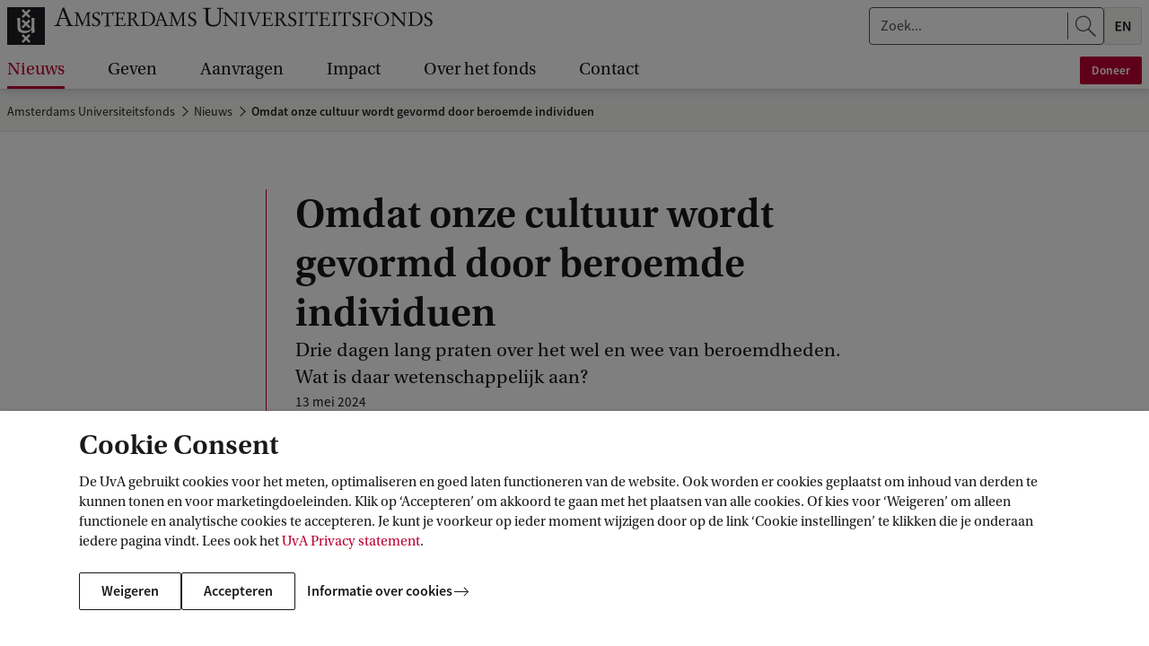

--- FILE ---
content_type: image/svg+xml;charset=UTF-8
request_url: https://www.auf.nl/binaries/_ht_1562081236409/content/gallery/channellogos/auf/auf-large-nl.svg
body_size: 33597
content:
<?xml version="1.0" encoding="UTF-8" standalone="no"?>
<svg xmlns="http://www.w3.org/2000/svg" height="70" preserveAspectRatio="xMinYMin" viewBox="0 0 475 42" width="800">
  <path d="m467.014094 13.1818842c-1.565052-.9321053-2.192842-1.8001053-2.192842-3.48526315 0-2.71010526 2.208316-4.22505263 5.133579-4.22505263.824527 0 1.993895.27926316 2.732211.60568421l.151052 2.70863158v.10684211c0 .10905263-.218105.15105263-.523157.15105263-.281474 0-.321264-.12894737-.344843-.34410527-.151052-1.45157894-1.190736-2.38589473-2.73-2.38589473-1.470736 0-2.619473 1.03968421-2.619473 2.42863158 0 1.55842107.95421 2.16410527 3.119789 3.31210527 2.146421 1.1273684 4.009158 2.1213684 4.009158 4.8307368 0 2.9481053-2.668842 4.4829474-5.373053 4.4829474-.888631 0-2.363789-.2807368-3.186105-.6277895-.172421-.0862105-.237263-.3676842-.304316-.844421l-.259368-2.0358948c0-.1289473.434737-.1289473.563684-.1289473.07 0 .131158.0412631.172421.1937894.499579 1.6453685 1.629158 2.5981053 3.36 2.5981053 1.517158 0 2.96579-1.3211579 2.96579-2.7918947 0-1.4088421-.799474-2.2532632-1.926106-2.9245263zm-16.046715 4.6412211c0 2.3836842 2.448526 2.3836842 3.398315 2.3836842 2.966527 0 6.127579-2.4470527 6.127579-6.9764211 0-3.85589472-2.076421-5.76210524-3.573684-6.62715787-1.037474-.45463158-2.403579-.56294737-3.33421-.56294737-1.773579 0-2.618.12821052-2.618 1.51715789zm-1.954106-9.66147372c0-.82231579-.169473-1.66673684-.973368-1.66673684-.259368 0-.94979.08621052-1.363158.08621052-.088421 0-.088421-.32421052-.088421-.43252631 0-.13042106 0-.19526316.369895-.28 1.453789-.30505263 4.914737-.54231579 6.776737-.54231579 1.194421 0 2.320315.10831579 3.382842.38757895 2.942947.80389473 5.695052 3.42410526 5.695052 7.40894739 0 5.3708421-4.485894 7.7994737-8.601158 7.7994737-2.057263 0-3.141894-.0884211-4.219157-.0884211-1.086106 0-2.167053.0641053-3.251685.0884211-.085473 0-.107579-.1952632-.107579-.3492632 0-.1510526.107579-.3662105.194527-.3662105.694842-.0876842 1.254105-.1304211 1.647579-.3912632.323473-.2166316.537894-.564421.537894-1.2548421zm-19.429505.2772c0-.43473684-.026526-.54231579-.111263-.71547369-.193052-.36989473-1.149473-1.14652631-1.51421-1.1708421l-1.150948-.06484211c-.084737 0-.110526-.21515789-.110526-.38831579 0-.10905263 0-.28147368.110526-.28147368.671263 0 1.192211-.04273684 1.73379-.04273684.994 0 2.57821.084 2.965052.13042105l6.565264 7.92473688c.99621 1.2135789 1.971789 2.3394736 3.529473 3.9008421h.086948v-9.53252635c0-1.42652631-.518737-1.64610526-1.212842-1.66673684l-.930632-.04421053c-.086947 0-.131895-.21515789-.131895-.36547368 0-.13189474.07-.34705263.198211-.34705263.474526 0 1.600421.1068421 2.662947.1068421.976316 0 2.012316-.1068421 2.623158-.1068421.109053 0 .128947.084.128947.17389474v.40894736c0 .10905264-.042.12968421-.193052.12968421h-.566632c-1.492842 0-1.492842.76042106-1.492842 2.60031579v12.54105263h-.523158l-11.693684-13.36336842v9.94221052c0 1.8612632.255684 2.0786316 2.122105 2.1442105.088421 0 .149579.1937895.149579.3669474s-.019895.3485263-.083263.3485263c-.416316 0-1.798632-.1105263-2.710105-.1105263-1.058842 0-1.536316.1105263-2.534737.1105263-.128211 0-.153263-.154-.153263-.4347368 0-.1952632.025052-.2807369.281473-.2807369.912948 0 1.955579-.2158947 1.955579-1.3211579zm-6.35853 4.97054372c0-3.56420688-2.436-7.1899655-6.253655-7.1899655-3.92338 0-5.811207 3.07541379-5.811207 6.6555517 0 3.6293793 2.205 7.3825862 6.150103 7.3825862 3.90238 0 5.914759-3.1999655 5.914759-6.8481724zm-14.332138.1672759c0-4.4324483 3.793759-8.05748278 8.185655-8.05748278 4.450552 0 8.418104 3.05296552 8.418104 7.46296548 0 4.2658966-4.114552 8.1023793-8.337 8.1023793-4.428828 0-8.266759-2.8798965-8.266759-7.507862zm-10.801873-5.38295174c0-1.29186207-.21-1.57065518-1.459862-1.57065518h-.361344c-.379449.02389655-.548897-.042-.548897-.17089655 0-.17017241 0-.5307931.235345-.5307931h8.690379c.719793 0 1.441759-.10355173 2.184-.10355173.126 0 .297621.02172414.297621.19117242l.085448 2.39327586c0 .14844828.022448.29906897.022448.44751724 0 .08472414-.169448.12455173-.384517.12455173h-.316448c-.044173-.25127587-.085448-.50762069-.147-.73862069l-.191897-.65824138c-.231724-.82913793-.847965-.9544138-1.507655-.9544138h-2.96969c-1.569931 0-1.718379.48517242-1.718379 2.03627587v3.73220685h3.142035c1.821207 0 2.267276-.5083448 2.267276-1.6756551.210724-.0463449.425068-.1078966.572793-.1078966.084724 0 .128896.0441724.128896.1506207 0 .1658276-.084724.4866207-.084724 2.0348276 0 .6162414.084724 1.7183793.084724 2.184 0 .1911724-.147.2744483-.383069.2744483-.169448 0-.233172-.189-.31862-.5293449-.147-.8696896-.571345-1.632931-2.373725-1.632931h-3.035586v5.5570345c0 .8262414.111517 1.2723103 1.191931 1.3577586l1.101414.0847241c.105 0 .145552.1288966.145552.273 0 .1716207 0 .425069-.229552.425069-1.593103 0-2.270897-.1042758-3.26731-.1042758-.86969 0-2.437449.1042758-3.008793.1042758-.173069 0-.173069-.2121724-.173069-.3772758 0-.1288966.021724-.3207932.110069-.3207932l.933413-.063c1.120242-.0854482 1.286793-.3396206 1.286793-1.5894827zm-11.077133 4.98818474c-1.565052-.9321053-2.192842-1.8001053-2.192842-3.48526315 0-2.71010526 2.208316-4.22505263 5.133579-4.22505263.824527 0 1.993895.27926316 2.732211.60568421l.151052 2.70863158v.10684211c0 .10905263-.218105.15105263-.523157.15105263-.281474 0-.321264-.12894737-.344843-.34410527-.151052-1.45157894-1.190736-2.38589473-2.73-2.38589473-1.470736 0-2.619473 1.03968421-2.619473 2.42863158 0 1.55842107.95421 2.16410527 3.119789 3.31210527 2.146421 1.1273684 4.009158 2.1213684 4.009158 4.8307368 0 2.9481053-2.668842 4.4829474-5.373053 4.4829474-.888631 0-2.363789-.2807368-3.186105-.6277895-.172421-.0862105-.237263-.3676842-.304316-.844421l-.259368-2.0358948c0-.1289473.434737-.1289473.563684-.1289473.07 0 .131158.0412631.172421.1937894.499579 1.6453685 1.629158 2.5981053 3.36 2.5981053 1.517158 0 2.96579-1.3211579 2.96579-2.7918947 0-1.4088421-.799474-2.2532632-1.926106-2.9245263zm-9.989999 5.5651474c0 1.6048421 1.084632 1.6048421 2.428632 1.6048421l.127473.1068421v.3470526c0 .261579-.109789.261579-.453894.261579-.433263 0-1.494316-.1105263-3.00779-.1105263-1.194421 0-3.054947.1105263-3.578105.1105263-.041263-.154-.085474-.261579-.085474-.3897895 0-.0670526.022106-.1967368.085474-.2402105l.218105-.0854737h.260105c1.970316 0 2.056527-.6734737 2.056527-2.4698948v-10.26789469l-.066316-.99547368h-2.899474c-1.648315 0-1.904 1.03894736-2.316631 2.42494736-.044211.1311579-.131895.19526316-.262316.19526316-.301368 0-.499579-.08694737-.499579-.21515789 0-.3691579.263053-2.38294737.263053-4.09610527 0-.08473684.303579-.08473684.603473-.08473684.695579.93210527.909263.93210527 1.843579.93210527h8.057369c1.516421 0 1.947473-.45610527 2.492737-1.12736843.149578 0 .649157 0 .649157.19526316 0 .17389474-.432526 1.94821053-.479684 3.50957895 0 .23578947-.061895.69115789-.169473.69115789-.195264 0-.694843-.10610526-.694843-.21515789l-.086947-1.08463158c-.08621-1.10305263-.607895-1.12515789-1.497263-1.12515789h-2.987895zm-11.268895-1.6888421c0 3.1632631.067052 3.1853684 2.188421 3.2936842l.104631.1525263v.4089474c0 .1296842-.322737.154-.517263.154-.305052 0-1.753684-.1105263-2.640105-.1105263-1.042632 0-2.101474.1105263-3.228105.1105263-.086211-.0449474-.10979-.1753685-.10979-.3897895.023579-.2814737.064842-.3256842.694842-.3256842 1.494316 0 1.558421-.3242105 1.558421-1.9717895v-10.35410525c0-1.23421053-.367684-1.53852632-2.188421-1.53852632l-.064842-.10536842-.041263-.35c.019895-.23652632.214421-.25715789.346316-.25715789.585052 0 1.276947.1068421 2.747684.1068421 1.084632 0 2.383684-.1068421 3.250947-.1068421l.106842.15252631v.38610526l-.084736.1311579-.584316.04273684c-.868.06484211-1.539263.15326316-1.539263 1.15094737zm-16.223127-9.07561055c0-1.40589474-1.061052-1.55989474-2.316631-1.55989474-.088421 0-.088421-.10905263-.088421-.19378947v-.23873685c0-.19526315.368421-.21515789 1.128842-.21515789.866526 0 1.840631.10684211 2.749158.10684211.867263 0 1.733789-.10684211 2.601052-.10684211h4.568421c.173158 0 .195264.19378947.195264.43178947v2.64305264c0 .08694736-.042.17389473-.153264.17389473-.169473 0-.518.01989474-.541579-.238l-.062631-.67347368c-.131895-1.386-1.081684-1.62473684-2.297474-1.62473684h-2.230421c-1.212105 0-1.603368.2608421-1.603368 1.90547368v3.9222105c0 .0641053.131158.1738948.173158.1738948l2.556105-.0862106c1.299789-.0449473 1.667474-.4546315 1.993895-1.6055789.044947-.1289474.108315-.1738947.344842-.1738947.151789 0 .259368.0257894.259368.1318947 0 .4561053-.127474 1.4523158-.127474 2.1655789 0 1.1708421.127474 1.7986316.127474 2.1663158 0 .1304211-.214421.2608421-.344105.2608421-.173895 0-.324947-.0655789-.369895-.2836842-.104631-.5813684-.104631-.994-.216631-1.2968421-.108316-.3249474-.367685-.4774737-1.013895-.4995789l-3.078526-.0633685c-.304316 0-.304316.1061053-.304316.2571579v5.1586316c0 1.5576842 1.148737 1.6011579 2.643052 1.6011579h1.167895c1.148737 0 1.951895-.0228421 2.492737-.3485263.480421-.2792632 1.148-1.5996842 1.387474-2.142.28221 0 .649894.0641053.649894.2151579 0 .0663158-.063368.238-.108315.3470526l-.607895 2.1876842c-.173158.5865264-.281474.5865264-.562948.5865264-2.338736 0-4.636947-.1112632-7.778105-.1112632-.711052 0-2.532526.1112632-3.637789.1112632-.063369 0-.131895-.2166316-.131895-.3485264 0-.1731579.047895-.3669473.131895-.3669473 1.884105-.0876842 2.405052-.2829474 2.405052-2.2753685zm-9.37381 10.76445265c0 1.6048421 1.080948 1.6048421 2.424948 1.6048421l.131158.1068421v.3470526c0 .261579-.10979.261579-.454632.261579-.434 0-1.497263-.1105263-3.011474-.1105263-1.191473 0-3.05421.1105263-3.575158.1105263-.042-.154-.085473-.261579-.085473-.3897895 0-.0670526.022105-.1967368.085473-.2402105l.220316-.0854737h.255684c1.972527 0 2.058-.6734737 2.058-2.4698948v-10.26789469l-.063368-.99547368h-2.902421c-1.649053 0-1.904737 1.03894736-2.318105 2.42494736-.043474.1311579-.128948.19526316-.261579.19526316-.299895 0-.495895-.08694737-.495895-.21515789 0-.3691579.259368-2.38294737.259368-4.09610527 0-.08473684.303579-.08473684.604948-.08473684.694842.93210527.91221.93210527 1.842105.93210527h8.058842c1.514211 0 1.946737-.45610527 2.490526-1.12736843.149579 0 .649895 0 .649895.19526316 0 .17389474-.434 1.94821053-.476737 3.50957895 0 .23578947-.063368.69115789-.173158.69115789-.194526 0-.694842-.10610526-.694842-.21515789l-.084736-1.08463158c-.087685-1.10305263-.605685-1.12515789-1.49579-1.12515789h-2.987895zm-11.68661-1.6888421c0 3.1632631.067052 3.1853684 2.188421 3.2936842l.109052.1525263v.4089474c0 .1296842-.325684.154-.519473.154-.30579 0-1.755158-.1105263-2.644527-.1105263-1.03821 0-2.099263.1105263-3.225894.1105263-.086211-.0449474-.107579-.1753685-.107579-.3897895.021368-.2814737.064842-.3256842.694105-.3256842 1.492842 0 1.556947-.3242105 1.556947-1.9717895v-10.35410525c0-1.23421053-.367684-1.53852632-2.18621-1.53852632l-.064842-.10536842-.043474-.35c.021368-.23652632.215895-.25715789.346316-.25715789.585052 0 1.276947.1068421 2.750631.1068421 1.084632 0 2.382211-.1068421 3.250211-.1068421l.108316.15252631v.38610526l-.086211.1311579-.588.04273684c-.865052.06484211-1.537789.15326316-1.537789 1.15094737zm-12.932537-3.8763053c-1.557684-.9321053-2.185474-1.8001053-2.185474-3.48526315 0-2.71010526 2.210526-4.22505263 5.131369-4.22505263.823052 0 1.993157.27926316 2.730736.60568421l.15179 2.70863158v.10684211c0 .10905263-.218105.15105263-.520947.15105263-.282211 0-.323474-.12894737-.347053-.34410527-.15179-1.45157894-1.191474-2.38589473-2.729263-2.38589473-1.473684 0-2.620211 1.03968421-2.620211 2.42863158 0 1.55842107.952 2.16410527 3.118316 3.31210527 2.143474 1.1273684 4.006947 2.1213684 4.006947 4.8307368 0 2.9481053-2.662947 4.4829474-5.371579 4.4829474-.888631 0-2.360842-.2807368-3.183157-.6277895-.171685-.0862105-.238737-.3676842-.303579-.844421l-.258632-2.0358948c0-.1289473.431789-.1289473.562211-.1289473.064842 0 .128947.0412631.173157.1937894.497369 1.6453685 1.624737 2.5981053 3.357053 2.5981053 1.517158 0 2.967263-1.3211579 2.967263-2.7918947 0-1.4088421-.80021-2.2532632-1.927579-2.9245263zm-13.754558-.4558842c.283684.0221053.543789.0449474.823053.0449474 1.733789 0 3.900842-.6078948 3.900842-3.16400003 0-1.904-1.301263-3.14042105-3.206737-3.14042105-1.472211 0-1.517158.34631579-1.517158.99621052zm-1.948211-4.61410526c0-1.08094737-.042736-1.62473685-1.406631-1.62473685h-.887895c-.131158 0-.153263-.23652631-.153263-.41042105 0-.10831579.064842-.30210526.153263-.30210526 1.254842 0 2.533263.06336842 3.788105.06336842.998421 0 1.97179-.06336842 2.970211-.06336842 2.208316 0 4.373158 1.47368421 4.373158 3.74536842 0 1.9703158-1.798632 3.2922105-3.485263 3.5537895v.042c.84221.1945263 1.732315 1.7765263 1.946737 2.1213684l2.382947 3.6414737c.759684 1.1494737 1.257789 1.3653684 2.556842 1.4302105l.130421.1282105v.4133685c0 .1923157-.151789.2166315-.238737.2166315-.454631 0-1.125895-.0670526-1.450842-.0670526-.519474 0-1.042631.0670526-1.559895.0670526-.497368 0-1.471473-1.4523158-2.752105-3.7254737-1.405895-2.4927368-2.230421-3.8581052-3.658421-3.8581052-.173895 0-.434 0-.760421.0449474v5.3074736c0 .7788421 0 1.5156842 1.084632 1.5156842.823052 0 1.190736 0 1.190736.1709474 0 .4118948-.063368.5445263-.389052.5445263-1.125895 0-2.057263-.1105263-2.987895-.1105263-.370632 0-2.775684.1105263-3.077053.1105263-.131157 0-.173894-.2814737-.173894-.4568421 0-.1930526.08621-.2372631.520947-.2586316 1.493579-.0655789 1.883368-.2822105 1.883368-1.778zm-13.908337-.12931579c0-1.40589474-1.062526-1.55989474-2.316631-1.55989474-.087685 0-.087685-.10905263-.087685-.19378947v-.23873685c0-.19526315.367685-.21515789 1.128106-.21515789.865789 0 1.839894.10684211 2.749158.10684211.868 0 1.731578-.10684211 2.600315-.10684211h4.569895c.172421 0 .194526.19378947.194526.43178947v2.64305264c0 .08694736-.042736.17389473-.152526.17389473-.171684 0-.518.01989474-.540842-.238l-.063368-.67347368c-.131895-1.386-1.083895-1.62473684-2.297474-1.62473684h-2.231158c-1.211368 0-1.602632.2608421-1.602632 1.90547368v3.9222105c0 .0641053.131158.1738948.173158.1738948l2.555369-.0862106c1.300526-.0449473 1.66821-.4546315 1.993894-1.6055789.042737-.1289474.106843-.1738947.344843-.1738947.151789 0 .262315.0257894.262315.1318947 0 .4561053-.130421 1.4523158-.130421 2.1655789 0 1.1708421.130421 1.7986316.130421 2.1663158 0 .1304211-.215894.2608421-.347789.2608421-.173158 0-.324211-.0655789-.367684-.2836842-.107579-.5813684-.107579-.994-.217369-1.2968421-.107579-.3249474-.367684-.4774737-1.016842-.4995789l-3.076316-.0633685c-.303579 0-.303579.1061053-.303579.2571579v5.1586316c0 1.5576842 1.148 1.6011579 2.643053 1.6011579h1.170105c1.147263 0 1.948948-.0228421 2.48979-.3485263.476-.2792632 1.148-1.5996842 1.386737-2.142.281473 0 .649157.0641053.649157.2151579 0 .0663158-.064105.238-.106842.3470526l-.608631 2.1876842c-.172421.5865264-.280737.5865264-.561474.5865264-2.339474 0-4.636947-.1112632-7.778105-.1112632-.713263 0-2.533263.1112632-3.63779.1112632-.064842 0-.128947-.2166316-.128947-.3485264 0-.1731579.042-.3669473.128947-.3669473 1.884106-.0876842 2.404316-.2829474 2.404316-2.2753685zm-16.774653-.75843158c-.238736-.58357895-1.103789-.73536842-1.710947-.73536842l-.130421-.10684211v-.56368421l.238737-.04273684c.909263 0 2.230421.1068421 2.705684.1068421.998421 0 1.97179-.1068421 2.970211-.1068421l.062631.06263158-.062631.60715789-1.019053.08621053c-.346316.02136842-.736842.15105263-.736842.47673684 0 .1731579.109052.45463158.194526.64989474l2.492 6.49968423 1.407369 3.2273684c.152526.3234737.173157.3875789.238.3875789.043473 0 .108315-.0876842.194526-.3463157l3.097684-8.20842109c.347053-.93284211.607158-1.73305264.585053-1.99389474-.020632-.36547369-.128211-.56073684-.757474-.62631579l-1.126632-.10905263-.130421-.06484211v-.67273684c.845895 0 1.689579.13115789 2.534.13115789.673474 0 2.101474-.13115789 2.252527-.13115789l.174631.08694737v.49957895l-.194526.15105263-.672737.04273684c-.432526.02136842-.606421.24021053-.910737.99842105-2.057263 4.95968426-2.555368 6.51736846-4.200737 10.69968426l-1.105263 2.814c-.107579.3057894-.150315.3249473-.302105.3249473-.196 0-.238737-.0641052-.281474-.1510526zm-5.370915 9.83404213c0 3.1632631.064106 3.1853684 2.186211 3.2936842l.108316.1525263v.4089474c0 .1296842-.322737.154-.518737.154-.303579 0-1.755158-.1105263-2.642316-.1105263-1.041158 0-2.10221.1105263-3.228105.1105263-.086211-.0449474-.107579-.1753685-.107579-.3897895.021368-.2814737.064842-.3256842.692631-.3256842 1.494316 0 1.559895-.3242105 1.559895-1.9717895v-10.35410525c0-1.23421053-.369158-1.53852632-2.187684-1.53852632l-.064842-.10536842-.042737-.35c.019895-.23652632.215158-.25715789.344842-.25715789.588 0 1.279158.1068421 2.752105.1068421 1.082421 0 2.383685-.1068421 3.247264-.1068421l.110526.15252631v.38610526l-.086948.1311579-.583578.04273684c-.868737.06484211-1.539264.15326316-1.539264 1.15094737zm-21.127695-8.61935792c0-.43473684-.022105-.54231579-.109053-.71547369-.194526-.36989473-1.148-1.14652631-1.516421-1.1708421l-1.148737-.06484211c-.08621 0-.105368-.21515789-.105368-.38831579 0-.10905263 0-.28147368.105368-.28147368.672737 0 1.192211-.04273684 1.733053-.04273684.998421 0 2.578947.084 2.968737.13042105l6.563789 7.92473688c.994 1.2135789 1.970316 2.3394736 3.531685 3.9008421h.084736v-9.53252635c0-1.42652631-.52021-1.64610526-1.213579-1.66673684l-.930631-.04421053c-.087684 0-.130421-.21515789-.130421-.36547368 0-.13189474.065579-.34705263.194526-.34705263.478211 0 1.603369.1068421 2.664421.1068421.974105 0 2.015263-.1068421 2.622421-.1068421.106106 0 .129684.084.129684.17389474v.40894736c0 .10905264-.044947.12968421-.194526.12968421h-.563684c-1.492842 0-1.492842.76042106-1.492842 2.60031579v12.54105263h-.523158l-11.695158-13.36336842v9.94221052c0 1.8612632.259368 2.0786316 2.122842 2.1442105.086211 0 .152526.1937895.152526.3669474s-.023578.3485263-.086947.3485263c-.411895 0-1.800105-.1105263-2.707158-.1105263-1.064737 0-1.539263.1105263-2.535473.1105263-.129685 0-.15179-.154-.15179-.4347368 0-.1952632.022105-.2807369.282947-.2807369.907053 0 1.948211-.2158947 1.948211-1.3211579zm-21.365915-4.50888421c0-2.28126316-1.388211-2.28126316-2.976842-2.28126316l-.145895-.11863158v-.48926316c0-.32052631.202632-.34926315.520947-.34926315.751579 0 2.60179.14663158 3.960527.14663158 1.44421 0 2.919368-.14663158 4.365052-.14663158l.086211.08989473v.74863158l-.143684.11863158h-.347053c-1.880421 0-2.718947.2011579-2.718947 2.36894737v8.38526312c0 4.1624211.809789 7.4258948 5.782736 7.4258948 5.174106 0 6.850422-2.4831579 6.850422-7.3706316v-7.51431579c0-3.2951579 0-3.066-2.542843-3.2951579l-.116421-.23136842v-.55042105l.087685-.17536842c.518 0 1.097157.14663158 3.266421.14663158 1.213579 0 2.745473-.14663158 3.670947-.14663158l.114947.17536842v.60568421l-.173894.17610526c-2.108842 0-2.859685.11568421-2.859685 1.5591579v10.32094739c0 5.2883158-3.094736 7.9770526-8.354315 7.9770526-4.193369 0-8.326316-1.4736842-8.326316-6.2992632zm-17.274738 9.25193683c-1.565052-.9321053-2.192842-1.8001053-2.192842-3.48526315 0-2.71010526 2.208316-4.22505263 5.133579-4.22505263.824527 0 1.993895.27926316 2.732211.60568421l.151052 2.70863158v.10684211c0 .10905263-.218105.15105263-.523157.15105263-.281474 0-.321264-.12894737-.344843-.34410527-.151052-1.45157894-1.190736-2.38589473-2.73-2.38589473-1.470736 0-2.619473 1.03968421-2.619473 2.42863158 0 1.55842107.95421 2.16410527 3.119789 3.31210527 2.146421 1.1273684 4.009158 2.1213684 4.009158 4.8307368 0 2.9481053-2.668842 4.4829474-5.373053 4.4829474-.888631 0-2.363789-.2807368-3.186105-.6277895-.172421-.0862105-.237263-.3676842-.304316-.844421l-.259368-2.0358948c0-.1289473.434737-.1289473.563684-.1289473.07 0 .131158.0412631.172421.1937894.499579 1.6453685 1.629158 2.5981053 3.36 2.5981053 1.517158 0 2.96579-1.3211579 2.96579-2.7918947 0-1.4088421-.799474-2.2532632-1.926106-2.9245263zm-9.241757-7.40658946c.672737 0 1.366105.06263158 2.058737.06263158.539368 0 1.106-.06263158 1.646842-.06263158.323473 0 .386842.084.386842.15178947v.34484211c0 .15105263-.063369.26010526-.146632.26010526-.153263 0-.393473-.04421053-.652842-.04421053-1.253368 0-1.253368.62852632-1.253368 2.03736842 0 1.23421053.235789 9.33505263.235789 10.52652633 0 .6049474.304316 1.3005263 1.236421 1.3005263.862842 0 .974842.0434737.974842.2387368 0 .2601053-.131158.4767369-.196.4767369-1.150947 0-2.057263-.1112632-2.968736-.1112632-.908527 0-1.839895.1112632-2.774211.1112632-.150316 0-.171684-.0876842-.171684-.2166316v-.2181053c0-.2158947.195263-.2807368 1.189263-.2807368.434737 0 .822316-.5194737.822316-1.278421 0-2.338-.082527-7.3861053-.169474-11.09094742-.08621-.01989473-.067053-.01989473-.067053-.01989473-1.212842 2.49126315-2.794105 6.10768425-3.528736 8.03599995l-2.035158 5.3502106c-.023579.0633684-.090632.1282105-.195263.1282105-.10979 0-.194527-.1090526-.261579-.4096842-.128948-.5452632-.324948-1.064-.541579-1.582l-4.093158-9.96578948c-.152527-.36842106-.280737-.62778948-.366948-.62778948-.086947 0-.086947.43252632-.086947.67273684 0 1.71168422-.263053 8.25115792-.263053 9.31442102 0 .9306316 0 1.4729474 1.907685 1.4729474.131157 0 .151052.1068421.151052.3669474 0 .0862105-.019895.3485263-.109789.3485263-.299895 0-1.362421-.1112632-2.532527-.1112632-1.236421 0-2.449263.1112632-2.749157.1112632-.064843 0-.128211-.0670526-.128211-.1761053v-.3234737c0-.1952631.169474-.2158947.428105-.2158947 1.778737 0 2.038842-.5423158 2.038842-2.4278947 0-1.0610527.367685-9.03221056.367685-9.81178951 0-1.148-.559264-1.62473684-2.514843-1.62473684-.061157 0-.108315-.10610526-.108315-.238v-.28073684c0-.10978947.067052-.19378947.176105-.19378947.822316 0 1.601158.1068421 2.472842.1068421.538632 0 1.100105-.1068421 1.642421-.1068421.153263 0 .302842.34705263.412632.62778947l4.676737 11.19778949h.109789zm-21.321631 8.38231576-2.406527-6.19463155h-.04421l-2.050632 6.19463155zm-4.790211.8429474-.949053 3.0763158c-.176842.5622105-.260105 1.0617895-.260105 1.4088421 0 .7132631 1.016842.8665263 1.603369.8665263.192315 0 .235789.1289474.235789.4096842 0 .2173684-.022842.3057895-.171684.3057895-.500316 0-2.078632-.1112632-2.665158-.1112632-.585053 0-1.494316.1112632-2.143474.1112632-.432526 0-.432526-.0670526-.432526-.3492632v-.2372631c0-.1083158.195263-.1532632.714-.1952632 1.125895-.1083158 1.276947-.3249474 1.688842-1.5156842l4.286947-12.47621052c.432527-.36694737.890106-.86652632 1.430211-1.04189474l5.436421 13.71263156c.372105.9085263.761158 1.3631579 2.016 1.3631579.240211 0 .280737.2630526.280737.499579 0 .2402105-.149579.2402105-.408211.2402105-.345579 0-1.735263-.1112632-2.578947-.1112632-.868 0-1.735263.0442106-2.602526.1112632-.322 0-.344106-.0670526-.344106-.3721053 0-.2365263.129685-.3433684.43179-.3433684.325684 0 1.38821-.0663158 1.38821-.5872632 0-.1709473-.086947-.518-.391263-1.2762105l-1.384526-3.4882105zm-15.693116 2.8225474c0 2.3836842 2.448526 2.3836842 3.398315 2.3836842 2.966527 0 6.127579-2.4470527 6.127579-6.9764211 0-3.85589472-2.076421-5.76210524-3.573684-6.62715787-1.037474-.45463158-2.403579-.56294737-3.33421-.56294737-1.773579 0-2.618.12821052-2.618 1.51715789zm-1.954106-9.66147372c0-.82231579-.169473-1.66673684-.973368-1.66673684-.259368 0-.94979.08621052-1.363158.08621052-.088421 0-.088421-.32421052-.088421-.43252631 0-.13042106 0-.19526316.369895-.28 1.453789-.30505263 4.914737-.54231579 6.776737-.54231579 1.194421 0 2.320315.10831579 3.382842.38757895 2.942947.80389473 5.695052 3.42410526 5.695052 7.40894739 0 5.3708421-4.485894 7.7994737-8.601158 7.7994737-2.057263 0-3.141894-.0884211-4.219157-.0884211-1.086106 0-2.167053.0641053-3.251685.0884211-.085473 0-.107579-.1952632-.107579-.3492632 0-.1510526.107579-.3662105.194527-.3662105.694842-.0876842 1.254105-.1304211 1.647579-.3912632.323473-.2166316.537894-.564421.537894-1.2548421zm-13.587221 4.56436842c.282211.0221053.543053.0449474.822316.0449474 1.731579 0 3.899369-.6078948 3.899369-3.16400003 0-1.904-1.298316-3.14042105-3.20379-3.14042105-1.475158 0-1.517895.34631579-1.517895.99621052zm-1.948947-4.61410526c0-1.08094737-.044947-1.62473685-1.411053-1.62473685h-.889368c-.126737 0-.149579-.23652631-.149579-.41042105 0-.10831579.067053-.30210526.149579-.30210526 1.257789 0 2.541368.06336842 3.795474.06336842.996947 0 1.971789-.06336842 2.965052-.06336842 2.210527 0 4.378316 1.47368421 4.378316 3.74536842 0 1.9703158-1.799368 3.2922105-3.488947 3.5537895v.042c.845894.1945263 1.735263 1.7765263 1.949684 2.1213684l2.382947 3.6414737c.755263 1.1494737 1.254106 1.3653684 2.557579 1.4302105l.127474.1282105v.4133685c0 .1923157-.151053.2166315-.237263.2166315-.457579 0-1.129579-.0670526-1.452316-.0670526-.520947 0-1.039684.0670526-1.558421.0670526-.498842 0-1.474421-1.4523158-2.751369-3.7254737-1.407368-2.4927368-2.232631-3.8581052-3.664315-3.8581052-.169474 0-.43179 0-.754527.0449474v5.3074736c0 .7788421 0 1.5156842 1.085369 1.5156842.817895 0 1.190737 0 1.190737.1709474 0 .4118948-.064106.5445263-.394211.5445263-1.127368 0-2.054316-.1105263-2.988631-.1105263-.365474 0-2.767579.1105263-3.074106.1105263-.129684 0-.172421-.2814737-.172421-.4568421 0-.1930526.084-.2372631.517263-.2586316 1.493579-.0655789 1.887053-.2822105 1.887053-1.778zm-13.595989-.12931579c0-1.40589474-1.062526-1.55989474-2.317368-1.55989474-.085474 0-.085474-.10905263-.085474-.19378947v-.23873685c0-.19526315.367684-.21515789 1.125895-.21515789.863579 0 1.840631.10684211 2.752105.10684211.864316 0 1.731579-.10684211 2.595158-.10684211h4.574316c.169473 0 .192315.19378947.192315.43178947v2.64305264c0 .08694736-.04421.17389473-.153263.17389473-.172421 0-.519473.01989474-.540842-.238l-.067053-.67347368c-.12821-1.386-1.080947-1.62473684-2.290842-1.62473684h-2.234105c-1.211368 0-1.601158.2608421-1.601158 1.90547368v3.9222105c0 .0641053.128948.1738948.175369.1738948l2.552421-.0862106c1.298315-.0449473 1.670421-.4546315 1.993158-1.6055789.042736-.1289474.109789-.1738947.35-.1738947.149579 0 .25421.0257894.25421.1318947 0 .4561053-.126737 1.4523158-.126737 2.1655789 0 1.1708421.126737 1.7986316.126737 2.1663158 0 .1304211-.213684.2608421-.344842.2608421-.172421 0-.323474-.0655789-.367684-.2836842-.108316-.5813684-.108316-.994-.214421-1.2968421-.112-.3249474-.372106-.4774737-1.021263-.4995789l-3.074106-.0633685c-.302842 0-.302842.1061053-.302842.2571579v5.1586316c0 1.5576842 1.147263 1.6011579 2.642316 1.6011579h1.170105c1.148737 0 1.948948-.0228421 2.490527-.3485263.480421-.2792632 1.148-1.5996842 1.383789-2.142.285158 0 .649895.0641053.649895.2151579 0 .0663158-.063369.238-.105369.3470526l-.607894 2.1876842c-.172421.5865264-.279264.5865264-.562211.5865264-2.34021 0-4.63621-.1112632-7.775158-.1112632-.714737 0-2.534737.1112632-3.638526.1112632-.067053 0-.131158-.2166316-.131158-.3485264 0-.1731579.042-.3669473.131158-.3669473 1.881158-.0876842 2.402842-.2829474 2.402842-2.2753685zm-9.091821 11.15593685c0 1.6048421 1.080947 1.6048421 2.424947 1.6048421l.131895.1068421v.3470526c0 .261579-.110526.261579-.457579.261579-.43179 0-1.491368-.1105263-3.008526-.1105263-1.192948 0-3.057158.1105263-3.573685.1105263-.047157-.154-.086947-.261579-.086947-.3897895 0-.0670526.022105-.1967368.086947-.2402105l.218106-.0854737h.258631c1.971053 0 2.057263-.6734737 2.057263-2.4698947v-10.26789478l-.064105-.99547368h-2.902421c-1.646842 0-1.910631 1.03894737-2.319579 2.42494737-.041263.13115789-.129684.19526315-.259368.19526315-.307263 0-.495895-.08694737-.495895-.21515789 0-.3691579.257158-2.38294737.257158-4.09610526 0-.08473685.303579-.08473685.607158-.08473685.694105.93210527.908526.93210527 1.839158.93210527h8.057368c1.516421 0 1.951158-.45610527 2.492737-1.12736842.154 0 .648421 0 .648421.19526315 0 .17389474-.431789 1.94821053-.475263 3.50957895 0 .23578947-.068526.6911579-.173158.6911579-.196 0-.691895-.10610527-.691895-.2151579l-.085473-1.08463158c-.089895-1.10305263-.607895-1.12515789-1.497264-1.12515789h-2.988631zm-15.7752006-5.9566316c-1.5650526-.9321053-2.1928421-1.8001053-2.1928421-3.48526315 0-2.71010526 2.2083158-4.22505263 5.133579-4.22505263.8245267 0 1.9938947.27926316 2.7322107.60568421l.151052 2.70863158v.10684211c0 .10905263-.218105.15105263-.523157.15105263-.281474 0-.321264-.12894737-.344843-.34410527-.151052-1.45157894-1.190736-2.38589473-2.7299996-2.38589473-1.4707368 0-2.6194737 1.03968421-2.6194737 2.42863158 0 1.55842107.9542106 2.16410527 3.1197895 3.31210527 2.1464208 1.1273684 4.0091578 2.1213684 4.0091578 4.8307368 0 2.9481053-2.668842 4.4829474-5.3730525 4.4829474-.8886316 0-2.3637895-.2807368-3.1861053-.6277895-.172421-.0862105-.2372631-.3676842-.3043158-.844421l-.2593684-2.0358948c0-.1289473.4347368-.1289473.5636842-.1289473.07 0 .1311579.0412631.1724211.1937894.4995789 1.6453685 1.6291579 2.5981053 3.36 2.5981053 1.5171577 0 2.9657897-1.3211579 2.9657897-2.7918947 0-1.4088421-.799474-2.2532632-1.9261055-2.9245263zm-7.8332212-7.40658946c.6712632 0 1.3624211.06263158 2.0565263.06263158.5437895 0 1.1045263-.06263158 1.6461053-.06263158.3249474 0 .3897895.084.3897895.15178947v.34484211c0 .15105263-.0648421.26010526-.154.26010526-.1510527 0-.3868421-.04421053-.6491579-.04421053-1.2577895 0-1.2577895.62852632-1.2577895 2.03736842 0 1.23421053.2402105 9.33505263.2402105 10.52652633 0 .6049474.3043158 1.3005263 1.2356842 1.3005263.8665263 0 .9711579.0434737.9711579.2387368 0 .2601053-.1267368.4767369-.1915789.4767369-1.1494737 0-2.0565263-.1112632-2.968-.1112632-.9092632 0-1.8406316.1112632-2.772.1112632-.1532632 0-.1724211-.0876842-.1724211-.2166316v-.2181053c0-.2158947.1945263-.2807368 1.1907369-.2807368.4347368 0 .8223158-.5194737.8223158-1.278421 0-2.338-.0847369-7.3861053-.1731579-11.09094742-.0869474-.01989473-.0648421-.01989473-.0648421-.01989473-1.2121053 2.49126315-2.7926316 6.10768425-3.5287369 8.03599995l-2.0410526 5.3502106c-.0162105.0633684-.0832632.1282105-.1930526.1282105-.1046316 0-.1945264-.1090526-.2578948-.4096842-.1289474-.5452632-.3234737-1.064-.5437895-1.582l-4.0931579-9.96578948c-.1532631-.36842106-.2814736-.62778948-.3647368-.62778948-.0921053 0-.0921053.43252632-.0921053.67273684 0 1.71168422-.256421 8.25115792-.256421 9.31442102 0 .9306316 0 1.4729474 1.9069474 1.4729474.1289473 0 .1495789.1068421.1495789.3669474 0 .0862105-.0206316.3485263-.1075789.3485263-.3050527 0-1.3646316-.1112632-2.5347369-.1112632-1.2312631 0-2.4470526.1112632-2.7521052.1112632-.0633685 0-.1304211-.0670526-.1304211-.1761053v-.3234737c0-.1952631.1761053-.2158947.4354737-.2158947 1.7750526 0 2.0351579-.5423158 2.0351579-2.4278947 0-1.0610527.3647368-9.03221056.3647368-9.81178951 0-1.148-.5607368-1.62473684-2.506-1.62473684-.0670526 0-.112-.10610526-.112-.238v-.28073684c0-.10978947.0663158-.19378947.1768421-.19378947.8208421 0 1.6018948.1068421 2.4662106.1068421.5408421 0 1.1045263-.1068421 1.6475789-.1068421.154 0 .3050526.34705263.4096842.62778947l4.6804211 11.19778949h.102421zm-23.9452307 6.10628416-3.206-8.2695789h-.0611579l-2.7462105 8.2695789zm-6.3906316 1.1258948-1.2717895 4.1049474c-.2313684.7523157-.3433684 1.4176842-.3433684 1.880421 0 .9542105 1.3535789 1.1561053 2.1405263 1.1561053.2564211 0 .3168421.1731579.3168421.5467368 0 .2925263-.0316842.4067369-.2335789.4067369-.6624211 0-2.7742106-.1458948-3.5582106-.1458948-.774421 0-1.992421.1458948-2.8596842.1458948-.5798947 0-.5798947-.0854737-.5798947-.462v-.3183158c0-.1444211.2593684-.2018948.9564211-.2608421 1.5046315-.1429474 1.7087368-.434 2.2598947-2.0233685l5.7201053-16.65042102c.5762105-.49073684 1.180421-1.15757894 1.904-1.38747368l7.256421 18.2987368c.4929474 1.213579 1.0146316 1.8214737 2.6872632 1.8214737.3212631 0 .3750526.3463158.3750526.6653684 0 .3168422-.1974737.3168422-.5445263.3168422-.4656842 0-2.3122105-.1458948-3.4447369-.1458948-1.1509473 0-2.3107368.0604211-3.4653684.1458948-.4317895 0-.4642105-.0854737-.4642105-.4922106 0-.3168421.1731579-.4612631.5828421-.4612631.4347368 0 1.8494737-.0876842 1.8494737-.7810527 0-.2291579-.1149474-.6948421-.5253684-1.7050526l-1.8494737-4.6553684zm-58.8450109 28.9928947v-41.99999998h42v41.99999998zm16.0708729-38.14396837 3.1729844 3.17224349-3.1729844 3.17372518 1.7565132 1.7557723 3.1722435-3.1722435 3.1737251 3.1722435 1.7557724-1.7557723-3.1729844-3.17372518 3.1729844-3.17298432-1.7565132-1.75503149-3.1729843 3.17224349-3.1729843-3.17224349zm3.1729844 14.82553397-3.1729844 3.1737252 1.7565132 1.7550315 3.1722435-3.1722435 3.1737251 3.1729843 1.7557724-1.7557723-3.1729844-3.1737252 3.1729844-3.1729843-1.7565132-1.7550315-3.1729843 3.1715027-3.1729843-3.1715027-1.7557724 1.7557724zm6.6815656 19.4379553-3.1729843-3.1722434 3.1729843-3.1737252-1.7557723-1.7557723-3.1729843 3.1722435-3.1729844-3.1722435-1.7557723 1.7565131 3.1722435 3.1729844-3.1729843 3.1722434 1.7565131 1.7557724 3.1729844-3.1715027 3.1729843 3.1722435zm1.2275589-9.0366711 3.6174837-1.0630943s-.4778368-3.0300037-.4733918-8.1973083c.0059267-5.1658229.2533646-7.9180145.2533646-7.9180145l-3.6515619.167428s.5215459 3.85455.3007779 7.7491049c-.211878 3.7182368-.7986171 4.3716508-.7986171 4.3716508-.8252871 1.5468576-3.377454 1.9246821-4.684282 2.0246944-1.3097914.1022348-1.894308.0325966-1.894308.0325966s-3.7678726-.1444623-4.6124213-1.8994937c-.4822817-.9993827-.5830349-2.9618472-.5830349-2.9618472s-.0237066-9.1929868-.0563033-9.4026423c-.0207433-.1111248-.7615755.0814916-1.6209408.0770466-.6971231-.0029634-1.7202124-.0481541-1.7202124-.0481541l.3022595 6.7534263-.0414866 3.9923447s0 2.1424868.5496975 2.9966663c.927522 1.448327 1.9595012 1.9669095 2.5454995 2.2432399.5852574.2770713 1.514261.5534017 2.5477219.759353 1.0319793.2081739 2.755155.313372 5.0265465-.2681812 2.2721324-.5845166 3.27596-1.6157551 3.27596-1.6157551l1.7231757-1.6172367z" fill="#1f1d21"/>
</svg>


--- FILE ---
content_type: image/svg+xml;charset=UTF-8
request_url: https://www.auf.nl/binaries/content/gallery/channellogos/auf/auf-large-nl.svg/auf-large-nl.svg/uva%3Alogomobile
body_size: 33603
content:
<?xml version="1.0" encoding="UTF-8" standalone="no"?>
<svg xmlns="http://www.w3.org/2000/svg" height="28" preserveAspectRatio="xMinYMin" viewBox="0 0 475 42" width="320">
  <path d="m467.014094 13.1818842c-1.565052-.9321053-2.192842-1.8001053-2.192842-3.48526315 0-2.71010526 2.208316-4.22505263 5.133579-4.22505263.824527 0 1.993895.27926316 2.732211.60568421l.151052 2.70863158v.10684211c0 .10905263-.218105.15105263-.523157.15105263-.281474 0-.321264-.12894737-.344843-.34410527-.151052-1.45157894-1.190736-2.38589473-2.73-2.38589473-1.470736 0-2.619473 1.03968421-2.619473 2.42863158 0 1.55842107.95421 2.16410527 3.119789 3.31210527 2.146421 1.1273684 4.009158 2.1213684 4.009158 4.8307368 0 2.9481053-2.668842 4.4829474-5.373053 4.4829474-.888631 0-2.363789-.2807368-3.186105-.6277895-.172421-.0862105-.237263-.3676842-.304316-.844421l-.259368-2.0358948c0-.1289473.434737-.1289473.563684-.1289473.07 0 .131158.0412631.172421.1937894.499579 1.6453685 1.629158 2.5981053 3.36 2.5981053 1.517158 0 2.96579-1.3211579 2.96579-2.7918947 0-1.4088421-.799474-2.2532632-1.926106-2.9245263zm-16.046715 4.6412211c0 2.3836842 2.448526 2.3836842 3.398315 2.3836842 2.966527 0 6.127579-2.4470527 6.127579-6.9764211 0-3.85589472-2.076421-5.76210524-3.573684-6.62715787-1.037474-.45463158-2.403579-.56294737-3.33421-.56294737-1.773579 0-2.618.12821052-2.618 1.51715789zm-1.954106-9.66147372c0-.82231579-.169473-1.66673684-.973368-1.66673684-.259368 0-.94979.08621052-1.363158.08621052-.088421 0-.088421-.32421052-.088421-.43252631 0-.13042106 0-.19526316.369895-.28 1.453789-.30505263 4.914737-.54231579 6.776737-.54231579 1.194421 0 2.320315.10831579 3.382842.38757895 2.942947.80389473 5.695052 3.42410526 5.695052 7.40894739 0 5.3708421-4.485894 7.7994737-8.601158 7.7994737-2.057263 0-3.141894-.0884211-4.219157-.0884211-1.086106 0-2.167053.0641053-3.251685.0884211-.085473 0-.107579-.1952632-.107579-.3492632 0-.1510526.107579-.3662105.194527-.3662105.694842-.0876842 1.254105-.1304211 1.647579-.3912632.323473-.2166316.537894-.564421.537894-1.2548421zm-19.429505.2772c0-.43473684-.026526-.54231579-.111263-.71547369-.193052-.36989473-1.149473-1.14652631-1.51421-1.1708421l-1.150948-.06484211c-.084737 0-.110526-.21515789-.110526-.38831579 0-.10905263 0-.28147368.110526-.28147368.671263 0 1.192211-.04273684 1.73379-.04273684.994 0 2.57821.084 2.965052.13042105l6.565264 7.92473688c.99621 1.2135789 1.971789 2.3394736 3.529473 3.9008421h.086948v-9.53252635c0-1.42652631-.518737-1.64610526-1.212842-1.66673684l-.930632-.04421053c-.086947 0-.131895-.21515789-.131895-.36547368 0-.13189474.07-.34705263.198211-.34705263.474526 0 1.600421.1068421 2.662947.1068421.976316 0 2.012316-.1068421 2.623158-.1068421.109053 0 .128947.084.128947.17389474v.40894736c0 .10905264-.042.12968421-.193052.12968421h-.566632c-1.492842 0-1.492842.76042106-1.492842 2.60031579v12.54105263h-.523158l-11.693684-13.36336842v9.94221052c0 1.8612632.255684 2.0786316 2.122105 2.1442105.088421 0 .149579.1937895.149579.3669474s-.019895.3485263-.083263.3485263c-.416316 0-1.798632-.1105263-2.710105-.1105263-1.058842 0-1.536316.1105263-2.534737.1105263-.128211 0-.153263-.154-.153263-.4347368 0-.1952632.025052-.2807369.281473-.2807369.912948 0 1.955579-.2158947 1.955579-1.3211579zm-6.35853 4.97054372c0-3.56420688-2.436-7.1899655-6.253655-7.1899655-3.92338 0-5.811207 3.07541379-5.811207 6.6555517 0 3.6293793 2.205 7.3825862 6.150103 7.3825862 3.90238 0 5.914759-3.1999655 5.914759-6.8481724zm-14.332138.1672759c0-4.4324483 3.793759-8.05748278 8.185655-8.05748278 4.450552 0 8.418104 3.05296552 8.418104 7.46296548 0 4.2658966-4.114552 8.1023793-8.337 8.1023793-4.428828 0-8.266759-2.8798965-8.266759-7.507862zm-10.801873-5.38295174c0-1.29186207-.21-1.57065518-1.459862-1.57065518h-.361344c-.379449.02389655-.548897-.042-.548897-.17089655 0-.17017241 0-.5307931.235345-.5307931h8.690379c.719793 0 1.441759-.10355173 2.184-.10355173.126 0 .297621.02172414.297621.19117242l.085448 2.39327586c0 .14844828.022448.29906897.022448.44751724 0 .08472414-.169448.12455173-.384517.12455173h-.316448c-.044173-.25127587-.085448-.50762069-.147-.73862069l-.191897-.65824138c-.231724-.82913793-.847965-.9544138-1.507655-.9544138h-2.96969c-1.569931 0-1.718379.48517242-1.718379 2.03627587v3.73220685h3.142035c1.821207 0 2.267276-.5083448 2.267276-1.6756551.210724-.0463449.425068-.1078966.572793-.1078966.084724 0 .128896.0441724.128896.1506207 0 .1658276-.084724.4866207-.084724 2.0348276 0 .6162414.084724 1.7183793.084724 2.184 0 .1911724-.147.2744483-.383069.2744483-.169448 0-.233172-.189-.31862-.5293449-.147-.8696896-.571345-1.632931-2.373725-1.632931h-3.035586v5.5570345c0 .8262414.111517 1.2723103 1.191931 1.3577586l1.101414.0847241c.105 0 .145552.1288966.145552.273 0 .1716207 0 .425069-.229552.425069-1.593103 0-2.270897-.1042758-3.26731-.1042758-.86969 0-2.437449.1042758-3.008793.1042758-.173069 0-.173069-.2121724-.173069-.3772758 0-.1288966.021724-.3207932.110069-.3207932l.933413-.063c1.120242-.0854482 1.286793-.3396206 1.286793-1.5894827zm-11.077133 4.98818474c-1.565052-.9321053-2.192842-1.8001053-2.192842-3.48526315 0-2.71010526 2.208316-4.22505263 5.133579-4.22505263.824527 0 1.993895.27926316 2.732211.60568421l.151052 2.70863158v.10684211c0 .10905263-.218105.15105263-.523157.15105263-.281474 0-.321264-.12894737-.344843-.34410527-.151052-1.45157894-1.190736-2.38589473-2.73-2.38589473-1.470736 0-2.619473 1.03968421-2.619473 2.42863158 0 1.55842107.95421 2.16410527 3.119789 3.31210527 2.146421 1.1273684 4.009158 2.1213684 4.009158 4.8307368 0 2.9481053-2.668842 4.4829474-5.373053 4.4829474-.888631 0-2.363789-.2807368-3.186105-.6277895-.172421-.0862105-.237263-.3676842-.304316-.844421l-.259368-2.0358948c0-.1289473.434737-.1289473.563684-.1289473.07 0 .131158.0412631.172421.1937894.499579 1.6453685 1.629158 2.5981053 3.36 2.5981053 1.517158 0 2.96579-1.3211579 2.96579-2.7918947 0-1.4088421-.799474-2.2532632-1.926106-2.9245263zm-9.989999 5.5651474c0 1.6048421 1.084632 1.6048421 2.428632 1.6048421l.127473.1068421v.3470526c0 .261579-.109789.261579-.453894.261579-.433263 0-1.494316-.1105263-3.00779-.1105263-1.194421 0-3.054947.1105263-3.578105.1105263-.041263-.154-.085474-.261579-.085474-.3897895 0-.0670526.022106-.1967368.085474-.2402105l.218105-.0854737h.260105c1.970316 0 2.056527-.6734737 2.056527-2.4698948v-10.26789469l-.066316-.99547368h-2.899474c-1.648315 0-1.904 1.03894736-2.316631 2.42494736-.044211.1311579-.131895.19526316-.262316.19526316-.301368 0-.499579-.08694737-.499579-.21515789 0-.3691579.263053-2.38294737.263053-4.09610527 0-.08473684.303579-.08473684.603473-.08473684.695579.93210527.909263.93210527 1.843579.93210527h8.057369c1.516421 0 1.947473-.45610527 2.492737-1.12736843.149578 0 .649157 0 .649157.19526316 0 .17389474-.432526 1.94821053-.479684 3.50957895 0 .23578947-.061895.69115789-.169473.69115789-.195264 0-.694843-.10610526-.694843-.21515789l-.086947-1.08463158c-.08621-1.10305263-.607895-1.12515789-1.497263-1.12515789h-2.987895zm-11.268895-1.6888421c0 3.1632631.067052 3.1853684 2.188421 3.2936842l.104631.1525263v.4089474c0 .1296842-.322737.154-.517263.154-.305052 0-1.753684-.1105263-2.640105-.1105263-1.042632 0-2.101474.1105263-3.228105.1105263-.086211-.0449474-.10979-.1753685-.10979-.3897895.023579-.2814737.064842-.3256842.694842-.3256842 1.494316 0 1.558421-.3242105 1.558421-1.9717895v-10.35410525c0-1.23421053-.367684-1.53852632-2.188421-1.53852632l-.064842-.10536842-.041263-.35c.019895-.23652632.214421-.25715789.346316-.25715789.585052 0 1.276947.1068421 2.747684.1068421 1.084632 0 2.383684-.1068421 3.250947-.1068421l.106842.15252631v.38610526l-.084736.1311579-.584316.04273684c-.868.06484211-1.539263.15326316-1.539263 1.15094737zm-16.223127-9.07561055c0-1.40589474-1.061052-1.55989474-2.316631-1.55989474-.088421 0-.088421-.10905263-.088421-.19378947v-.23873685c0-.19526315.368421-.21515789 1.128842-.21515789.866526 0 1.840631.10684211 2.749158.10684211.867263 0 1.733789-.10684211 2.601052-.10684211h4.568421c.173158 0 .195264.19378947.195264.43178947v2.64305264c0 .08694736-.042.17389473-.153264.17389473-.169473 0-.518.01989474-.541579-.238l-.062631-.67347368c-.131895-1.386-1.081684-1.62473684-2.297474-1.62473684h-2.230421c-1.212105 0-1.603368.2608421-1.603368 1.90547368v3.9222105c0 .0641053.131158.1738948.173158.1738948l2.556105-.0862106c1.299789-.0449473 1.667474-.4546315 1.993895-1.6055789.044947-.1289474.108315-.1738947.344842-.1738947.151789 0 .259368.0257894.259368.1318947 0 .4561053-.127474 1.4523158-.127474 2.1655789 0 1.1708421.127474 1.7986316.127474 2.1663158 0 .1304211-.214421.2608421-.344105.2608421-.173895 0-.324947-.0655789-.369895-.2836842-.104631-.5813684-.104631-.994-.216631-1.2968421-.108316-.3249474-.367685-.4774737-1.013895-.4995789l-3.078526-.0633685c-.304316 0-.304316.1061053-.304316.2571579v5.1586316c0 1.5576842 1.148737 1.6011579 2.643052 1.6011579h1.167895c1.148737 0 1.951895-.0228421 2.492737-.3485263.480421-.2792632 1.148-1.5996842 1.387474-2.142.28221 0 .649894.0641053.649894.2151579 0 .0663158-.063368.238-.108315.3470526l-.607895 2.1876842c-.173158.5865264-.281474.5865264-.562948.5865264-2.338736 0-4.636947-.1112632-7.778105-.1112632-.711052 0-2.532526.1112632-3.637789.1112632-.063369 0-.131895-.2166316-.131895-.3485264 0-.1731579.047895-.3669473.131895-.3669473 1.884105-.0876842 2.405052-.2829474 2.405052-2.2753685zm-9.37381 10.76445265c0 1.6048421 1.080948 1.6048421 2.424948 1.6048421l.131158.1068421v.3470526c0 .261579-.10979.261579-.454632.261579-.434 0-1.497263-.1105263-3.011474-.1105263-1.191473 0-3.05421.1105263-3.575158.1105263-.042-.154-.085473-.261579-.085473-.3897895 0-.0670526.022105-.1967368.085473-.2402105l.220316-.0854737h.255684c1.972527 0 2.058-.6734737 2.058-2.4698948v-10.26789469l-.063368-.99547368h-2.902421c-1.649053 0-1.904737 1.03894736-2.318105 2.42494736-.043474.1311579-.128948.19526316-.261579.19526316-.299895 0-.495895-.08694737-.495895-.21515789 0-.3691579.259368-2.38294737.259368-4.09610527 0-.08473684.303579-.08473684.604948-.08473684.694842.93210527.91221.93210527 1.842105.93210527h8.058842c1.514211 0 1.946737-.45610527 2.490526-1.12736843.149579 0 .649895 0 .649895.19526316 0 .17389474-.434 1.94821053-.476737 3.50957895 0 .23578947-.063368.69115789-.173158.69115789-.194526 0-.694842-.10610526-.694842-.21515789l-.084736-1.08463158c-.087685-1.10305263-.605685-1.12515789-1.49579-1.12515789h-2.987895zm-11.68661-1.6888421c0 3.1632631.067052 3.1853684 2.188421 3.2936842l.109052.1525263v.4089474c0 .1296842-.325684.154-.519473.154-.30579 0-1.755158-.1105263-2.644527-.1105263-1.03821 0-2.099263.1105263-3.225894.1105263-.086211-.0449474-.107579-.1753685-.107579-.3897895.021368-.2814737.064842-.3256842.694105-.3256842 1.492842 0 1.556947-.3242105 1.556947-1.9717895v-10.35410525c0-1.23421053-.367684-1.53852632-2.18621-1.53852632l-.064842-.10536842-.043474-.35c.021368-.23652632.215895-.25715789.346316-.25715789.585052 0 1.276947.1068421 2.750631.1068421 1.084632 0 2.382211-.1068421 3.250211-.1068421l.108316.15252631v.38610526l-.086211.1311579-.588.04273684c-.865052.06484211-1.537789.15326316-1.537789 1.15094737zm-12.932537-3.8763053c-1.557684-.9321053-2.185474-1.8001053-2.185474-3.48526315 0-2.71010526 2.210526-4.22505263 5.131369-4.22505263.823052 0 1.993157.27926316 2.730736.60568421l.15179 2.70863158v.10684211c0 .10905263-.218105.15105263-.520947.15105263-.282211 0-.323474-.12894737-.347053-.34410527-.15179-1.45157894-1.191474-2.38589473-2.729263-2.38589473-1.473684 0-2.620211 1.03968421-2.620211 2.42863158 0 1.55842107.952 2.16410527 3.118316 3.31210527 2.143474 1.1273684 4.006947 2.1213684 4.006947 4.8307368 0 2.9481053-2.662947 4.4829474-5.371579 4.4829474-.888631 0-2.360842-.2807368-3.183157-.6277895-.171685-.0862105-.238737-.3676842-.303579-.844421l-.258632-2.0358948c0-.1289473.431789-.1289473.562211-.1289473.064842 0 .128947.0412631.173157.1937894.497369 1.6453685 1.624737 2.5981053 3.357053 2.5981053 1.517158 0 2.967263-1.3211579 2.967263-2.7918947 0-1.4088421-.80021-2.2532632-1.927579-2.9245263zm-13.754558-.4558842c.283684.0221053.543789.0449474.823053.0449474 1.733789 0 3.900842-.6078948 3.900842-3.16400003 0-1.904-1.301263-3.14042105-3.206737-3.14042105-1.472211 0-1.517158.34631579-1.517158.99621052zm-1.948211-4.61410526c0-1.08094737-.042736-1.62473685-1.406631-1.62473685h-.887895c-.131158 0-.153263-.23652631-.153263-.41042105 0-.10831579.064842-.30210526.153263-.30210526 1.254842 0 2.533263.06336842 3.788105.06336842.998421 0 1.97179-.06336842 2.970211-.06336842 2.208316 0 4.373158 1.47368421 4.373158 3.74536842 0 1.9703158-1.798632 3.2922105-3.485263 3.5537895v.042c.84221.1945263 1.732315 1.7765263 1.946737 2.1213684l2.382947 3.6414737c.759684 1.1494737 1.257789 1.3653684 2.556842 1.4302105l.130421.1282105v.4133685c0 .1923157-.151789.2166315-.238737.2166315-.454631 0-1.125895-.0670526-1.450842-.0670526-.519474 0-1.042631.0670526-1.559895.0670526-.497368 0-1.471473-1.4523158-2.752105-3.7254737-1.405895-2.4927368-2.230421-3.8581052-3.658421-3.8581052-.173895 0-.434 0-.760421.0449474v5.3074736c0 .7788421 0 1.5156842 1.084632 1.5156842.823052 0 1.190736 0 1.190736.1709474 0 .4118948-.063368.5445263-.389052.5445263-1.125895 0-2.057263-.1105263-2.987895-.1105263-.370632 0-2.775684.1105263-3.077053.1105263-.131157 0-.173894-.2814737-.173894-.4568421 0-.1930526.08621-.2372631.520947-.2586316 1.493579-.0655789 1.883368-.2822105 1.883368-1.778zm-13.908337-.12931579c0-1.40589474-1.062526-1.55989474-2.316631-1.55989474-.087685 0-.087685-.10905263-.087685-.19378947v-.23873685c0-.19526315.367685-.21515789 1.128106-.21515789.865789 0 1.839894.10684211 2.749158.10684211.868 0 1.731578-.10684211 2.600315-.10684211h4.569895c.172421 0 .194526.19378947.194526.43178947v2.64305264c0 .08694736-.042736.17389473-.152526.17389473-.171684 0-.518.01989474-.540842-.238l-.063368-.67347368c-.131895-1.386-1.083895-1.62473684-2.297474-1.62473684h-2.231158c-1.211368 0-1.602632.2608421-1.602632 1.90547368v3.9222105c0 .0641053.131158.1738948.173158.1738948l2.555369-.0862106c1.300526-.0449473 1.66821-.4546315 1.993894-1.6055789.042737-.1289474.106843-.1738947.344843-.1738947.151789 0 .262315.0257894.262315.1318947 0 .4561053-.130421 1.4523158-.130421 2.1655789 0 1.1708421.130421 1.7986316.130421 2.1663158 0 .1304211-.215894.2608421-.347789.2608421-.173158 0-.324211-.0655789-.367684-.2836842-.107579-.5813684-.107579-.994-.217369-1.2968421-.107579-.3249474-.367684-.4774737-1.016842-.4995789l-3.076316-.0633685c-.303579 0-.303579.1061053-.303579.2571579v5.1586316c0 1.5576842 1.148 1.6011579 2.643053 1.6011579h1.170105c1.147263 0 1.948948-.0228421 2.48979-.3485263.476-.2792632 1.148-1.5996842 1.386737-2.142.281473 0 .649157.0641053.649157.2151579 0 .0663158-.064105.238-.106842.3470526l-.608631 2.1876842c-.172421.5865264-.280737.5865264-.561474.5865264-2.339474 0-4.636947-.1112632-7.778105-.1112632-.713263 0-2.533263.1112632-3.63779.1112632-.064842 0-.128947-.2166316-.128947-.3485264 0-.1731579.042-.3669473.128947-.3669473 1.884106-.0876842 2.404316-.2829474 2.404316-2.2753685zm-16.774653-.75843158c-.238736-.58357895-1.103789-.73536842-1.710947-.73536842l-.130421-.10684211v-.56368421l.238737-.04273684c.909263 0 2.230421.1068421 2.705684.1068421.998421 0 1.97179-.1068421 2.970211-.1068421l.062631.06263158-.062631.60715789-1.019053.08621053c-.346316.02136842-.736842.15105263-.736842.47673684 0 .1731579.109052.45463158.194526.64989474l2.492 6.49968423 1.407369 3.2273684c.152526.3234737.173157.3875789.238.3875789.043473 0 .108315-.0876842.194526-.3463157l3.097684-8.20842109c.347053-.93284211.607158-1.73305264.585053-1.99389474-.020632-.36547369-.128211-.56073684-.757474-.62631579l-1.126632-.10905263-.130421-.06484211v-.67273684c.845895 0 1.689579.13115789 2.534.13115789.673474 0 2.101474-.13115789 2.252527-.13115789l.174631.08694737v.49957895l-.194526.15105263-.672737.04273684c-.432526.02136842-.606421.24021053-.910737.99842105-2.057263 4.95968426-2.555368 6.51736846-4.200737 10.69968426l-1.105263 2.814c-.107579.3057894-.150315.3249473-.302105.3249473-.196 0-.238737-.0641052-.281474-.1510526zm-5.370915 9.83404213c0 3.1632631.064106 3.1853684 2.186211 3.2936842l.108316.1525263v.4089474c0 .1296842-.322737.154-.518737.154-.303579 0-1.755158-.1105263-2.642316-.1105263-1.041158 0-2.10221.1105263-3.228105.1105263-.086211-.0449474-.107579-.1753685-.107579-.3897895.021368-.2814737.064842-.3256842.692631-.3256842 1.494316 0 1.559895-.3242105 1.559895-1.9717895v-10.35410525c0-1.23421053-.369158-1.53852632-2.187684-1.53852632l-.064842-.10536842-.042737-.35c.019895-.23652632.215158-.25715789.344842-.25715789.588 0 1.279158.1068421 2.752105.1068421 1.082421 0 2.383685-.1068421 3.247264-.1068421l.110526.15252631v.38610526l-.086948.1311579-.583578.04273684c-.868737.06484211-1.539264.15326316-1.539264 1.15094737zm-21.127695-8.61935792c0-.43473684-.022105-.54231579-.109053-.71547369-.194526-.36989473-1.148-1.14652631-1.516421-1.1708421l-1.148737-.06484211c-.08621 0-.105368-.21515789-.105368-.38831579 0-.10905263 0-.28147368.105368-.28147368.672737 0 1.192211-.04273684 1.733053-.04273684.998421 0 2.578947.084 2.968737.13042105l6.563789 7.92473688c.994 1.2135789 1.970316 2.3394736 3.531685 3.9008421h.084736v-9.53252635c0-1.42652631-.52021-1.64610526-1.213579-1.66673684l-.930631-.04421053c-.087684 0-.130421-.21515789-.130421-.36547368 0-.13189474.065579-.34705263.194526-.34705263.478211 0 1.603369.1068421 2.664421.1068421.974105 0 2.015263-.1068421 2.622421-.1068421.106106 0 .129684.084.129684.17389474v.40894736c0 .10905264-.044947.12968421-.194526.12968421h-.563684c-1.492842 0-1.492842.76042106-1.492842 2.60031579v12.54105263h-.523158l-11.695158-13.36336842v9.94221052c0 1.8612632.259368 2.0786316 2.122842 2.1442105.086211 0 .152526.1937895.152526.3669474s-.023578.3485263-.086947.3485263c-.411895 0-1.800105-.1105263-2.707158-.1105263-1.064737 0-1.539263.1105263-2.535473.1105263-.129685 0-.15179-.154-.15179-.4347368 0-.1952632.022105-.2807369.282947-.2807369.907053 0 1.948211-.2158947 1.948211-1.3211579zm-21.365915-4.50888421c0-2.28126316-1.388211-2.28126316-2.976842-2.28126316l-.145895-.11863158v-.48926316c0-.32052631.202632-.34926315.520947-.34926315.751579 0 2.60179.14663158 3.960527.14663158 1.44421 0 2.919368-.14663158 4.365052-.14663158l.086211.08989473v.74863158l-.143684.11863158h-.347053c-1.880421 0-2.718947.2011579-2.718947 2.36894737v8.38526312c0 4.1624211.809789 7.4258948 5.782736 7.4258948 5.174106 0 6.850422-2.4831579 6.850422-7.3706316v-7.51431579c0-3.2951579 0-3.066-2.542843-3.2951579l-.116421-.23136842v-.55042105l.087685-.17536842c.518 0 1.097157.14663158 3.266421.14663158 1.213579 0 2.745473-.14663158 3.670947-.14663158l.114947.17536842v.60568421l-.173894.17610526c-2.108842 0-2.859685.11568421-2.859685 1.5591579v10.32094739c0 5.2883158-3.094736 7.9770526-8.354315 7.9770526-4.193369 0-8.326316-1.4736842-8.326316-6.2992632zm-17.274738 9.25193683c-1.565052-.9321053-2.192842-1.8001053-2.192842-3.48526315 0-2.71010526 2.208316-4.22505263 5.133579-4.22505263.824527 0 1.993895.27926316 2.732211.60568421l.151052 2.70863158v.10684211c0 .10905263-.218105.15105263-.523157.15105263-.281474 0-.321264-.12894737-.344843-.34410527-.151052-1.45157894-1.190736-2.38589473-2.73-2.38589473-1.470736 0-2.619473 1.03968421-2.619473 2.42863158 0 1.55842107.95421 2.16410527 3.119789 3.31210527 2.146421 1.1273684 4.009158 2.1213684 4.009158 4.8307368 0 2.9481053-2.668842 4.4829474-5.373053 4.4829474-.888631 0-2.363789-.2807368-3.186105-.6277895-.172421-.0862105-.237263-.3676842-.304316-.844421l-.259368-2.0358948c0-.1289473.434737-.1289473.563684-.1289473.07 0 .131158.0412631.172421.1937894.499579 1.6453685 1.629158 2.5981053 3.36 2.5981053 1.517158 0 2.96579-1.3211579 2.96579-2.7918947 0-1.4088421-.799474-2.2532632-1.926106-2.9245263zm-9.241757-7.40658946c.672737 0 1.366105.06263158 2.058737.06263158.539368 0 1.106-.06263158 1.646842-.06263158.323473 0 .386842.084.386842.15178947v.34484211c0 .15105263-.063369.26010526-.146632.26010526-.153263 0-.393473-.04421053-.652842-.04421053-1.253368 0-1.253368.62852632-1.253368 2.03736842 0 1.23421053.235789 9.33505263.235789 10.52652633 0 .6049474.304316 1.3005263 1.236421 1.3005263.862842 0 .974842.0434737.974842.2387368 0 .2601053-.131158.4767369-.196.4767369-1.150947 0-2.057263-.1112632-2.968736-.1112632-.908527 0-1.839895.1112632-2.774211.1112632-.150316 0-.171684-.0876842-.171684-.2166316v-.2181053c0-.2158947.195263-.2807368 1.189263-.2807368.434737 0 .822316-.5194737.822316-1.278421 0-2.338-.082527-7.3861053-.169474-11.09094742-.08621-.01989473-.067053-.01989473-.067053-.01989473-1.212842 2.49126315-2.794105 6.10768425-3.528736 8.03599995l-2.035158 5.3502106c-.023579.0633684-.090632.1282105-.195263.1282105-.10979 0-.194527-.1090526-.261579-.4096842-.128948-.5452632-.324948-1.064-.541579-1.582l-4.093158-9.96578948c-.152527-.36842106-.280737-.62778948-.366948-.62778948-.086947 0-.086947.43252632-.086947.67273684 0 1.71168422-.263053 8.25115792-.263053 9.31442102 0 .9306316 0 1.4729474 1.907685 1.4729474.131157 0 .151052.1068421.151052.3669474 0 .0862105-.019895.3485263-.109789.3485263-.299895 0-1.362421-.1112632-2.532527-.1112632-1.236421 0-2.449263.1112632-2.749157.1112632-.064843 0-.128211-.0670526-.128211-.1761053v-.3234737c0-.1952631.169474-.2158947.428105-.2158947 1.778737 0 2.038842-.5423158 2.038842-2.4278947 0-1.0610527.367685-9.03221056.367685-9.81178951 0-1.148-.559264-1.62473684-2.514843-1.62473684-.061157 0-.108315-.10610526-.108315-.238v-.28073684c0-.10978947.067052-.19378947.176105-.19378947.822316 0 1.601158.1068421 2.472842.1068421.538632 0 1.100105-.1068421 1.642421-.1068421.153263 0 .302842.34705263.412632.62778947l4.676737 11.19778949h.109789zm-21.321631 8.38231576-2.406527-6.19463155h-.04421l-2.050632 6.19463155zm-4.790211.8429474-.949053 3.0763158c-.176842.5622105-.260105 1.0617895-.260105 1.4088421 0 .7132631 1.016842.8665263 1.603369.8665263.192315 0 .235789.1289474.235789.4096842 0 .2173684-.022842.3057895-.171684.3057895-.500316 0-2.078632-.1112632-2.665158-.1112632-.585053 0-1.494316.1112632-2.143474.1112632-.432526 0-.432526-.0670526-.432526-.3492632v-.2372631c0-.1083158.195263-.1532632.714-.1952632 1.125895-.1083158 1.276947-.3249474 1.688842-1.5156842l4.286947-12.47621052c.432527-.36694737.890106-.86652632 1.430211-1.04189474l5.436421 13.71263156c.372105.9085263.761158 1.3631579 2.016 1.3631579.240211 0 .280737.2630526.280737.499579 0 .2402105-.149579.2402105-.408211.2402105-.345579 0-1.735263-.1112632-2.578947-.1112632-.868 0-1.735263.0442106-2.602526.1112632-.322 0-.344106-.0670526-.344106-.3721053 0-.2365263.129685-.3433684.43179-.3433684.325684 0 1.38821-.0663158 1.38821-.5872632 0-.1709473-.086947-.518-.391263-1.2762105l-1.384526-3.4882105zm-15.693116 2.8225474c0 2.3836842 2.448526 2.3836842 3.398315 2.3836842 2.966527 0 6.127579-2.4470527 6.127579-6.9764211 0-3.85589472-2.076421-5.76210524-3.573684-6.62715787-1.037474-.45463158-2.403579-.56294737-3.33421-.56294737-1.773579 0-2.618.12821052-2.618 1.51715789zm-1.954106-9.66147372c0-.82231579-.169473-1.66673684-.973368-1.66673684-.259368 0-.94979.08621052-1.363158.08621052-.088421 0-.088421-.32421052-.088421-.43252631 0-.13042106 0-.19526316.369895-.28 1.453789-.30505263 4.914737-.54231579 6.776737-.54231579 1.194421 0 2.320315.10831579 3.382842.38757895 2.942947.80389473 5.695052 3.42410526 5.695052 7.40894739 0 5.3708421-4.485894 7.7994737-8.601158 7.7994737-2.057263 0-3.141894-.0884211-4.219157-.0884211-1.086106 0-2.167053.0641053-3.251685.0884211-.085473 0-.107579-.1952632-.107579-.3492632 0-.1510526.107579-.3662105.194527-.3662105.694842-.0876842 1.254105-.1304211 1.647579-.3912632.323473-.2166316.537894-.564421.537894-1.2548421zm-13.587221 4.56436842c.282211.0221053.543053.0449474.822316.0449474 1.731579 0 3.899369-.6078948 3.899369-3.16400003 0-1.904-1.298316-3.14042105-3.20379-3.14042105-1.475158 0-1.517895.34631579-1.517895.99621052zm-1.948947-4.61410526c0-1.08094737-.044947-1.62473685-1.411053-1.62473685h-.889368c-.126737 0-.149579-.23652631-.149579-.41042105 0-.10831579.067053-.30210526.149579-.30210526 1.257789 0 2.541368.06336842 3.795474.06336842.996947 0 1.971789-.06336842 2.965052-.06336842 2.210527 0 4.378316 1.47368421 4.378316 3.74536842 0 1.9703158-1.799368 3.2922105-3.488947 3.5537895v.042c.845894.1945263 1.735263 1.7765263 1.949684 2.1213684l2.382947 3.6414737c.755263 1.1494737 1.254106 1.3653684 2.557579 1.4302105l.127474.1282105v.4133685c0 .1923157-.151053.2166315-.237263.2166315-.457579 0-1.129579-.0670526-1.452316-.0670526-.520947 0-1.039684.0670526-1.558421.0670526-.498842 0-1.474421-1.4523158-2.751369-3.7254737-1.407368-2.4927368-2.232631-3.8581052-3.664315-3.8581052-.169474 0-.43179 0-.754527.0449474v5.3074736c0 .7788421 0 1.5156842 1.085369 1.5156842.817895 0 1.190737 0 1.190737.1709474 0 .4118948-.064106.5445263-.394211.5445263-1.127368 0-2.054316-.1105263-2.988631-.1105263-.365474 0-2.767579.1105263-3.074106.1105263-.129684 0-.172421-.2814737-.172421-.4568421 0-.1930526.084-.2372631.517263-.2586316 1.493579-.0655789 1.887053-.2822105 1.887053-1.778zm-13.595989-.12931579c0-1.40589474-1.062526-1.55989474-2.317368-1.55989474-.085474 0-.085474-.10905263-.085474-.19378947v-.23873685c0-.19526315.367684-.21515789 1.125895-.21515789.863579 0 1.840631.10684211 2.752105.10684211.864316 0 1.731579-.10684211 2.595158-.10684211h4.574316c.169473 0 .192315.19378947.192315.43178947v2.64305264c0 .08694736-.04421.17389473-.153263.17389473-.172421 0-.519473.01989474-.540842-.238l-.067053-.67347368c-.12821-1.386-1.080947-1.62473684-2.290842-1.62473684h-2.234105c-1.211368 0-1.601158.2608421-1.601158 1.90547368v3.9222105c0 .0641053.128948.1738948.175369.1738948l2.552421-.0862106c1.298315-.0449473 1.670421-.4546315 1.993158-1.6055789.042736-.1289474.109789-.1738947.35-.1738947.149579 0 .25421.0257894.25421.1318947 0 .4561053-.126737 1.4523158-.126737 2.1655789 0 1.1708421.126737 1.7986316.126737 2.1663158 0 .1304211-.213684.2608421-.344842.2608421-.172421 0-.323474-.0655789-.367684-.2836842-.108316-.5813684-.108316-.994-.214421-1.2968421-.112-.3249474-.372106-.4774737-1.021263-.4995789l-3.074106-.0633685c-.302842 0-.302842.1061053-.302842.2571579v5.1586316c0 1.5576842 1.147263 1.6011579 2.642316 1.6011579h1.170105c1.148737 0 1.948948-.0228421 2.490527-.3485263.480421-.2792632 1.148-1.5996842 1.383789-2.142.285158 0 .649895.0641053.649895.2151579 0 .0663158-.063369.238-.105369.3470526l-.607894 2.1876842c-.172421.5865264-.279264.5865264-.562211.5865264-2.34021 0-4.63621-.1112632-7.775158-.1112632-.714737 0-2.534737.1112632-3.638526.1112632-.067053 0-.131158-.2166316-.131158-.3485264 0-.1731579.042-.3669473.131158-.3669473 1.881158-.0876842 2.402842-.2829474 2.402842-2.2753685zm-9.091821 11.15593685c0 1.6048421 1.080947 1.6048421 2.424947 1.6048421l.131895.1068421v.3470526c0 .261579-.110526.261579-.457579.261579-.43179 0-1.491368-.1105263-3.008526-.1105263-1.192948 0-3.057158.1105263-3.573685.1105263-.047157-.154-.086947-.261579-.086947-.3897895 0-.0670526.022105-.1967368.086947-.2402105l.218106-.0854737h.258631c1.971053 0 2.057263-.6734737 2.057263-2.4698947v-10.26789478l-.064105-.99547368h-2.902421c-1.646842 0-1.910631 1.03894737-2.319579 2.42494737-.041263.13115789-.129684.19526315-.259368.19526315-.307263 0-.495895-.08694737-.495895-.21515789 0-.3691579.257158-2.38294737.257158-4.09610526 0-.08473685.303579-.08473685.607158-.08473685.694105.93210527.908526.93210527 1.839158.93210527h8.057368c1.516421 0 1.951158-.45610527 2.492737-1.12736842.154 0 .648421 0 .648421.19526315 0 .17389474-.431789 1.94821053-.475263 3.50957895 0 .23578947-.068526.6911579-.173158.6911579-.196 0-.691895-.10610527-.691895-.2151579l-.085473-1.08463158c-.089895-1.10305263-.607895-1.12515789-1.497264-1.12515789h-2.988631zm-15.7752006-5.9566316c-1.5650526-.9321053-2.1928421-1.8001053-2.1928421-3.48526315 0-2.71010526 2.2083158-4.22505263 5.133579-4.22505263.8245267 0 1.9938947.27926316 2.7322107.60568421l.151052 2.70863158v.10684211c0 .10905263-.218105.15105263-.523157.15105263-.281474 0-.321264-.12894737-.344843-.34410527-.151052-1.45157894-1.190736-2.38589473-2.7299996-2.38589473-1.4707368 0-2.6194737 1.03968421-2.6194737 2.42863158 0 1.55842107.9542106 2.16410527 3.1197895 3.31210527 2.1464208 1.1273684 4.0091578 2.1213684 4.0091578 4.8307368 0 2.9481053-2.668842 4.4829474-5.3730525 4.4829474-.8886316 0-2.3637895-.2807368-3.1861053-.6277895-.172421-.0862105-.2372631-.3676842-.3043158-.844421l-.2593684-2.0358948c0-.1289473.4347368-.1289473.5636842-.1289473.07 0 .1311579.0412631.1724211.1937894.4995789 1.6453685 1.6291579 2.5981053 3.36 2.5981053 1.5171577 0 2.9657897-1.3211579 2.9657897-2.7918947 0-1.4088421-.799474-2.2532632-1.9261055-2.9245263zm-7.8332212-7.40658946c.6712632 0 1.3624211.06263158 2.0565263.06263158.5437895 0 1.1045263-.06263158 1.6461053-.06263158.3249474 0 .3897895.084.3897895.15178947v.34484211c0 .15105263-.0648421.26010526-.154.26010526-.1510527 0-.3868421-.04421053-.6491579-.04421053-1.2577895 0-1.2577895.62852632-1.2577895 2.03736842 0 1.23421053.2402105 9.33505263.2402105 10.52652633 0 .6049474.3043158 1.3005263 1.2356842 1.3005263.8665263 0 .9711579.0434737.9711579.2387368 0 .2601053-.1267368.4767369-.1915789.4767369-1.1494737 0-2.0565263-.1112632-2.968-.1112632-.9092632 0-1.8406316.1112632-2.772.1112632-.1532632 0-.1724211-.0876842-.1724211-.2166316v-.2181053c0-.2158947.1945263-.2807368 1.1907369-.2807368.4347368 0 .8223158-.5194737.8223158-1.278421 0-2.338-.0847369-7.3861053-.1731579-11.09094742-.0869474-.01989473-.0648421-.01989473-.0648421-.01989473-1.2121053 2.49126315-2.7926316 6.10768425-3.5287369 8.03599995l-2.0410526 5.3502106c-.0162105.0633684-.0832632.1282105-.1930526.1282105-.1046316 0-.1945264-.1090526-.2578948-.4096842-.1289474-.5452632-.3234737-1.064-.5437895-1.582l-4.0931579-9.96578948c-.1532631-.36842106-.2814736-.62778948-.3647368-.62778948-.0921053 0-.0921053.43252632-.0921053.67273684 0 1.71168422-.256421 8.25115792-.256421 9.31442102 0 .9306316 0 1.4729474 1.9069474 1.4729474.1289473 0 .1495789.1068421.1495789.3669474 0 .0862105-.0206316.3485263-.1075789.3485263-.3050527 0-1.3646316-.1112632-2.5347369-.1112632-1.2312631 0-2.4470526.1112632-2.7521052.1112632-.0633685 0-.1304211-.0670526-.1304211-.1761053v-.3234737c0-.1952631.1761053-.2158947.4354737-.2158947 1.7750526 0 2.0351579-.5423158 2.0351579-2.4278947 0-1.0610527.3647368-9.03221056.3647368-9.81178951 0-1.148-.5607368-1.62473684-2.506-1.62473684-.0670526 0-.112-.10610526-.112-.238v-.28073684c0-.10978947.0663158-.19378947.1768421-.19378947.8208421 0 1.6018948.1068421 2.4662106.1068421.5408421 0 1.1045263-.1068421 1.6475789-.1068421.154 0 .3050526.34705263.4096842.62778947l4.6804211 11.19778949h.102421zm-23.9452307 6.10628416-3.206-8.2695789h-.0611579l-2.7462105 8.2695789zm-6.3906316 1.1258948-1.2717895 4.1049474c-.2313684.7523157-.3433684 1.4176842-.3433684 1.880421 0 .9542105 1.3535789 1.1561053 2.1405263 1.1561053.2564211 0 .3168421.1731579.3168421.5467368 0 .2925263-.0316842.4067369-.2335789.4067369-.6624211 0-2.7742106-.1458948-3.5582106-.1458948-.774421 0-1.992421.1458948-2.8596842.1458948-.5798947 0-.5798947-.0854737-.5798947-.462v-.3183158c0-.1444211.2593684-.2018948.9564211-.2608421 1.5046315-.1429474 1.7087368-.434 2.2598947-2.0233685l5.7201053-16.65042102c.5762105-.49073684 1.180421-1.15757894 1.904-1.38747368l7.256421 18.2987368c.4929474 1.213579 1.0146316 1.8214737 2.6872632 1.8214737.3212631 0 .3750526.3463158.3750526.6653684 0 .3168422-.1974737.3168422-.5445263.3168422-.4656842 0-2.3122105-.1458948-3.4447369-.1458948-1.1509473 0-2.3107368.0604211-3.4653684.1458948-.4317895 0-.4642105-.0854737-.4642105-.4922106 0-.3168421.1731579-.4612631.5828421-.4612631.4347368 0 1.8494737-.0876842 1.8494737-.7810527 0-.2291579-.1149474-.6948421-.5253684-1.7050526l-1.8494737-4.6553684zm-58.8450109 28.9928947v-41.99999998h42v41.99999998zm16.0708729-38.14396837 3.1729844 3.17224349-3.1729844 3.17372518 1.7565132 1.7557723 3.1722435-3.1722435 3.1737251 3.1722435 1.7557724-1.7557723-3.1729844-3.17372518 3.1729844-3.17298432-1.7565132-1.75503149-3.1729843 3.17224349-3.1729843-3.17224349zm3.1729844 14.82553397-3.1729844 3.1737252 1.7565132 1.7550315 3.1722435-3.1722435 3.1737251 3.1729843 1.7557724-1.7557723-3.1729844-3.1737252 3.1729844-3.1729843-1.7565132-1.7550315-3.1729843 3.1715027-3.1729843-3.1715027-1.7557724 1.7557724zm6.6815656 19.4379553-3.1729843-3.1722434 3.1729843-3.1737252-1.7557723-1.7557723-3.1729843 3.1722435-3.1729844-3.1722435-1.7557723 1.7565131 3.1722435 3.1729844-3.1729843 3.1722434 1.7565131 1.7557724 3.1729844-3.1715027 3.1729843 3.1722435zm1.2275589-9.0366711 3.6174837-1.0630943s-.4778368-3.0300037-.4733918-8.1973083c.0059267-5.1658229.2533646-7.9180145.2533646-7.9180145l-3.6515619.167428s.5215459 3.85455.3007779 7.7491049c-.211878 3.7182368-.7986171 4.3716508-.7986171 4.3716508-.8252871 1.5468576-3.377454 1.9246821-4.684282 2.0246944-1.3097914.1022348-1.894308.0325966-1.894308.0325966s-3.7678726-.1444623-4.6124213-1.8994937c-.4822817-.9993827-.5830349-2.9618472-.5830349-2.9618472s-.0237066-9.1929868-.0563033-9.4026423c-.0207433-.1111248-.7615755.0814916-1.6209408.0770466-.6971231-.0029634-1.7202124-.0481541-1.7202124-.0481541l.3022595 6.7534263-.0414866 3.9923447s0 2.1424868.5496975 2.9966663c.927522 1.448327 1.9595012 1.9669095 2.5454995 2.2432399.5852574.2770713 1.514261.5534017 2.5477219.759353 1.0319793.2081739 2.755155.313372 5.0265465-.2681812 2.2721324-.5845166 3.27596-1.6157551 3.27596-1.6157551l1.7231757-1.6172367z" fill="#1f1d21"/>
</svg>


--- FILE ---
content_type: application/javascript;charset=UTF-8
request_url: https://www.auf.nl/webfiles/1765960941537/js/189.js
body_size: 883
content:
"use strict";(self.webpackChunkuva_prototype=self.webpackChunkuva_prototype||[]).push([[189],{3189:function(t,n,e){e.r(n),e.d(n,{default:function(){return l},name:function(){return a}});var o=e(8870),r=e.n(o),l=function(){var t=arguments.length>0&&void 0!==arguments[0]?arguments[0]:"";r()({selector:"".concat(t," .uva-lightbox"),touchNavigation:!0,loop:!0,autoplayVideos:!0,plyr:{css:"https://cdn.plyr.io/3.7.8/plyr.css",js:"https://cdn.plyr.io/3.7.8/plyr.js",config:{ratio:null,controls:["play-large","play","progress","current-time","mute","volume","captions","settings","pip","airplay","fullscreen"]}}}).on("slide_changed",function(t){var n=t.current.player;n&&n.elements.container.focus()})},a="initLightbox"}}]);